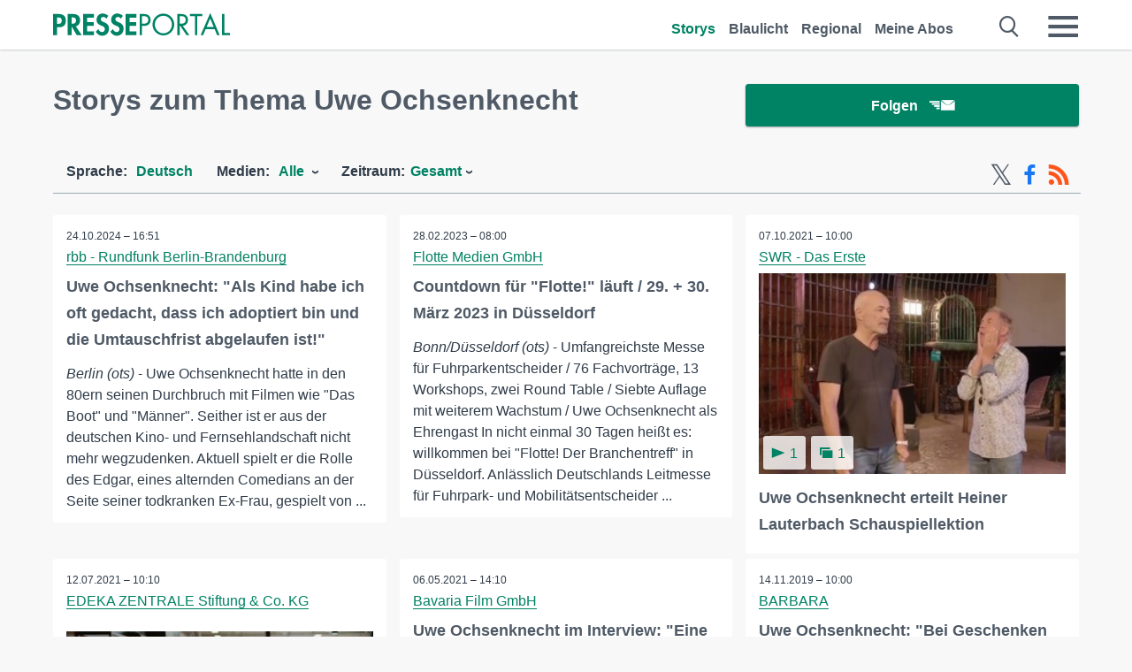

--- FILE ---
content_type: text/html; charset=utf-8
request_url: https://www.presseportal.de/st/Uwe%20Ochsenknecht
body_size: 12132
content:
<!DOCTYPE html><html class="no-js" lang="de"><head><meta charset="utf-8"><title>Offizielle News zu Uwe Ochsenknecht | Presseportal</title><link rel="preconnect" href="https://cdn.opencmp.net"><link rel="preload" as="font" href="/assets/fonts/newsaktuellIcons-Roman.woff?v=5" crossorigin><link rel='preload' href='https://data-1a8175bc05.presseportal.de/iomm/latest/manager/base/es6/bundle.js' as='script' id='IOMmBundle' crossorigin><link rel='preload' href='https://data-1a8175bc05.presseportal.de/iomm/latest/bootstrap/loader.js' as='script' crossorigin><script type='text/javascript' src="https://data-1a8175bc05.presseportal.de/iomm/latest/bootstrap/loader.js" data-cmp-ab="2" crossorigin></script><meta name="robots" content="index, follow, noarchive, max-image-preview:large" /><meta name="application-name" content="Presseportal" /><meta name="msapplication-TileImage" content="/images/logos/win_de.png" /><meta name="description" content="Aktuelle Nachrichten: ✓ Uwe Ochsenknecht: &quot;Als Kind habe ich oft gedacht, dass ich adoptiert bin und die Umtauschfrist abgelaufen ist!&quot; ✓ Countdown f&uuml;r &quot;Flotte!&quot; l&auml;uft / 29. + 30. M&auml;rz 2023 in D&uuml;sseldorf ✓ Uwe Ochsenknecht erteilt Heiner Lauterbach Schauspiellektion ✓ Heiner Lauterbach und Uwe Ochsenknecht im neuen TV-Spot / EDEKA-Kampagne: Gel(i)ebte Vielfalt mit prominenter Unterst&uuml;tzung" /><meta name="keywords" content="Uwe Ochsenknecht" /><meta property="fb:pages" content="316511985098307,150532168828986" /><link rel="canonical" href="https://www.presseportal.de/st/Uwe%20Ochsenknecht"><link rel="preconnect" href="https://cache.pressmailing.net"><link rel="alternate" type="application/rss+xml" title="Presseportal RSS-Feed" href="https://www.presseportal.de/rss/presseportal.rss2?langid=1" ><link rel="alternate" type="application/rss+xml" title="Uwe Ochsenknecht topic RSS-Feed" href="https://www.presseportal.de/rss/st/Uwe+Ochsenknecht.rss2?langid=1" ><link rel="apple-touch-icon" href="/images/logos/logo-de-2019-250.png?1" /><link rel="shortcut icon" href="/assets/img/favicons/de.png?4" type="image/ico" />            

<style>.async-hide { opacity: 0 !important} </style><script async type="text/plain" src="https://www.googletagmanager.com/gtag/js?id=G-W2X63P72BD" data-cmp-custom-vendor="1264" data-cmp-script></script><script>var disableStr = 'ga-disable-' + 'UA-1010397-5';if (document.cookie.indexOf(disableStr + '=true') > -1) {window[disableStr] = true;}function gaOptout() {document.cookie = disableStr + '=true; expires=Thu, 31 Dec 2099 23:59:59 UTC; path=/';window[disableStr] = true;}window.dataLayer = window.dataLayer || [];function gtag(){dataLayer.push(arguments);}gtag('js', new Date());gtag('config', 'G-W2X63P72BD', { 'storage': 'none', 'clientId': 'ppfec0041a24e01cdb92f7c40bb2b55b0c', 'anonymize_ip': true });class PPLog {#prefix = '';constructor(prefix) {this.#prefix = prefix || '';if(this.#prefix) {this.#prefix = '('+this.#prefix+') ';}this.log('init');}log(text) {}};var ppapp = {debug: false,isMobile: false,tld: 'de',root: 'https://www.presseportal.de/',lang: 'de',isIos: (navigator.platform === 'iPhone'),nacc: '',render: '',dn: false},require = {urlArgs: '0688c0f'};document.onreadystatechange = function () {if (document.readyState === "interactive") {ppapp.isMobile = document.getElementsByTagName('body')[0].className.indexOf('is-mobile') !== -1;if(ppapp.isIos) {var pp_bodyclass = document.getElementsByTagName('body')[0].className;document.getElementsByTagName('body')[0].className = pp_bodyclass + ' is-ios';}}};if (window.adgroupid == undefined) {window.adgroupid = Math.round(Math.random() * 1000);}</script><script async type="text/javascript" src="https://cdn.opencmp.net/tcf-v2/cmp-stub-latest.js" id="open-cmp-stub"  data-domain="presseportal.de"></script>
    <link rel="stylesheet" href="/assets/css/frontpage-de.css?0688c0f">

<!-- portal4 --><meta name="viewport" content="width=device-width, initial-scale=1">
    
    
    <script data-main="/assets/js/page-doorpage" src="/assets/js/libs/requirejs/require-min.js?0688c0f" defer></script>
    <style>
    /* For desktop */
    @media (min-width: 721px) {
      .earthday {
        background-image: url('assets/img/PP-Restbudget-Banner_Desktop.jpg');
        background-repeat: no-repeat;
        background-position: center;
        background-size: contain;
        min-height: 150px;
        padding-top:50px;
        margin-top:30px;
        cursor:pointer;
      }
    }

    /* For mobile */
    @media (max-width: 720px) {
      .earthday {
         background-image: url('assets/img/PP-Restbudget-Banner_Mobil.jpg');
         background-repeat: no-repeat;
         background-position: center;
         background-size: contain;
         min-height: 112px;
         padding-top:50px;
         margin-top:30px;
         cursor:pointer;;
      }
    }

    /* For desktop */
        @media (min-width: 721px) {
          .earthday_ch {
            background-image: url('assets/img/PP-Restbudget-Banner_Desktop.jpg');
            background-repeat: no-repeat;
            background-position: center;
            background-size: contain;
            min-height: 150px;
            padding-top:50px;
            margin-top:30px;
            cursor:pointer;
          }
        }

        /* For mobile */
        @media (max-width: 720px) {
          .earthday_ch {
             background-image: url('assets/img/PP-Restbudget-Banner_Mobil.jpg');
             background-repeat: no-repeat;
             background-position: center;
             background-size: contain;
             min-height: 112px;
             padding-top:50px;
             margin-top:30px;
             cursor:pointer;;
          }
        }
    </style>
    <!-- <link rel="stylesheet" href="/assets/css/story-de.css?<?php echo time(); ?>" type="text/css"> -->
</head>
<body class="tld-de"><script type='text/javascript'>IOMm('configure', { st: 'presspor', dn: 'data-1a8175bc05.presseportal.de', mh:5 });IOMm('pageview', { cp: 'de_sonstiges' });</script><script type="application/ld+json">{"@context": "https://schema.org","@type": "Organization","name": "Presseportal.de","url": "https://www.presseportal.de","logo": {"@type": "ImageObject","url": "https://www.presseportal.de/assets/img/pp-header-logo-de.png","width": 197,"height": 27},"sameAs": ["https://www.facebook.com/presseportal","https://x.com/na_presseportal","https://www.pinterest.de/presseportalna/","https://www.instagram.com/presseportal.de/"]}</script>



        <div class="header" data-nosnippet><div class="section"><div class="row"><div class="col twelve"><header><a class="event-trigger header-logo" href="https://www.presseportal.de/" title="PRESSEPORTAL Startseite" data-category="header-links" data-action="click" data-label="logo" data-callback="link" data-url="https://www.presseportal.de/" ><svg version="1.1" id="Ebene_1" xmlns="http://www.w3.org/2000/svg" xmlns:xlink="http://www.w3.org/1999/xlink" x="0px" y="0px"
     width="204.9px" height="30.5px" viewBox="0 0 204.9 25.9" style="enable-background:new 0 0 204.9 25.9;" xml:space="preserve" role="img" aria-label="PRESSEPORTAL Logo">
    <title>PRESSEPORTAL</title>
    <desc>Presseportal Logo</desc>
    <g>
        <path class="st0" d="M4.7,25.3H0V1.2h6.4c5.1,0,8.4,2,8.4,7.5c0,5.1-2.8,7.6-7.7,7.6H4.7V25.3z M4.7,12.4h1c2.8,0,4.3-0.6,4.3-3.7
		c0-3.1-1.8-3.6-4.4-3.6H4.7V12.4z"/>
        <path class="st0" d="M33.2,25.3h-5.7l-5.9-9.7h-0.1v9.7h-4.7V1.2h6.4c4.8,0,8.1,2.1,8.1,7.3c0,3.1-1.7,6.1-4.9,6.7L33.2,25.3z
		 M21.6,12.3h0.6c2.6,0,4.4-0.8,4.4-3.7c0-3-1.9-3.6-4.4-3.6h-0.6V12.3z"/>
        <path class="st0" d="M39.5,5.2v5.3h7.5v4.1h-7.5v6.5h7.8v4.1H34.8V1.2h12.5v4.1H39.5z"/>
        <path class="st0" d="M61.7,6.5c-0.9-1.2-2-2-3.6-2c-1.5,0-2.9,1.2-2.9,2.7c0,4.1,9.6,2.4,9.6,10.5c0,4.8-3,8.3-7.9,8.3
		c-3.3,0-5.8-1.9-7.4-4.7l3-3c0.6,1.9,2.3,3.5,4.4,3.5c1.9,0,3.1-1.6,3.1-3.5c0-2.5-2.3-3.2-4.2-3.9c-3.1-1.3-5.4-2.8-5.4-6.6
		c0-4,3-7.2,7-7.2c2.1,0,5.1,1.1,6.6,2.7L61.7,6.5z"/>
        <path class="st0" d="M78.6,6.5c-0.9-1.2-2-2-3.6-2c-1.5,0-2.9,1.2-2.9,2.7c0,4.1,9.6,2.4,9.6,10.5c0,4.8-3,8.3-7.9,8.3
		c-3.3,0-5.8-1.9-7.4-4.7l3-3c0.6,1.9,2.3,3.5,4.4,3.5c1.9,0,3.1-1.6,3.1-3.5c0-2.5-2.3-3.2-4.2-3.9c-3.1-1.3-5.4-2.8-5.4-6.6
		c0-4,3-7.2,7-7.2c2.1,0,5.1,1.1,6.6,2.7L78.6,6.5z"/>
        <path class="st0" d="M88.7,5.2v5.3h7.5v4.1h-7.5v6.5h7.8v4.1H84V1.2h12.5v4.1H88.7z"/>
        <path class="st0" d="M103,25.3h-2.7V1.2h4c2.1,0,4.2,0.1,6,1.3c1.8,1.2,2.7,3.4,2.7,5.5c0,2-0.8,3.9-2.3,5.2
		c-1.6,1.3-3.7,1.6-5.7,1.6h-2V25.3z M103,12.2h1.8c3,0,5.5-0.9,5.5-4.4c0-3.9-3.2-4.2-6.3-4.2h-1V12.2z"/>
        <path class="st0" d="M140.4,13.2c0,6.9-5.7,12.4-12.6,12.4s-12.6-5.5-12.6-12.4c0-6.9,5.7-12.5,12.6-12.5S140.4,6.3,140.4,13.2z
		 M117.9,13.2c0,5.4,4.4,10,9.9,10s9.9-4.5,9.9-10c0-5.5-4.4-10-9.9-10S117.9,7.7,117.9,13.2z"/>
        <path class="st0" d="M146.7,25.3H144V1.2h3.5c4.6,0,8.8,1.2,8.8,6.7c0,3.7-2.3,6.3-6,6.7l7.7,10.8h-3.3l-7.3-10.6h-0.7V25.3z
		 M146.7,12.3h0.8c3,0,6.1-0.6,6.1-4.3c0-4-2.9-4.4-6.1-4.4h-0.8V12.3z"/>
        <path class="st0" d="M167.1,25.3h-2.7V3.6h-5.8V1.2H173v2.5h-5.9V25.3z"/>
        <path class="st0" d="M176.8,18.4l-2.9,6.8H171L182.1,0L193,25.3h-3l-2.8-6.8H176.8z M182,6.3l-4.1,9.7h8.2L182,6.3z"/>
        <path class="st0" d="M198.3,22.8h6.7v2.5h-9.3V1.2h2.7V22.8z"/>
    </g>
</svg>
</a><a class="event-trigger header-icon" href="https://www.presseportal.de/" title="PRESSEPORTAL Startseite" data-category="header-links" data-action="click" data-label="logo" data-callback="link" data-url="https://www.presseportal.de/" ><svg viewBox="0 0 220 220" height="38px" version="1.1" xmlns="http://www.w3.org/2000/svg" xmlns:xlink="http://www.w3.org/1999/xlink" xml:space="preserve" xmlns:serif="http://www.serif.com/" style="fill-rule:evenodd;clip-rule:evenodd;stroke-linejoin:round;stroke-miterlimit:1.41421;" role="img" aria-label="PRESSEPORTAL Logo">
    <title>PRESSEPORTAL</title>
    <desc>Presseportal Logo</desc>
    <g>
        <path d="M218.833,204.033c0,8.718 -7.067,15.784 -15.784,15.784l-187.265,0c-8.718,0 -15.784,-7.066 -15.784,-15.784l0,-187.264c0,-8.718 7.066,-15.785 15.784,-15.785l187.265,0c8.717,0 15.784,7.067 15.784,15.785l0,187.264Z" style="fill:#fff;fill-rule:nonzero;"/>
        <path class="st0" d="M197.604,108.684c0,48.894 -39.637,88.531 -88.531,88.531c-48.895,0 -88.532,-39.637 -88.532,-88.531c0,-48.894 39.637,-88.531 88.532,-88.531c48.894,0 88.531,39.637 88.531,88.531Z"/>
        <path d="M104.915,116.997l6.054,0c17.547,0 27.031,-3.833 27.031,-23.597c0,-19.567 -11.301,-22.39 -27.838,-22.39l-5.247,0l0,45.987Zm0,81.489l-29.649,0l0,-152.087l40.341,0c31.87,0 52.647,12.708 52.647,47.199c0,32.27 -17.547,48.006 -48.616,48.006l-14.723,0l0,56.882Z" style="fill:#fff;fill-rule:nonzero;"/>
    </g>
</svg></a><div class="header-link-mobile-icons away"><ul class="link-list"><li><a href="https://www.presseportal.de/" id="icon-storys" class="event-trigger  active burgermenu-main" title="Storys" data-category="header-link" data-action="click" data-label="icon-storys" data-callback="link" data-url="https://www.presseportal.de/"><span  aria-hidden="true" data-icon="&#xe243;"></span></a></li><li><a href="https://www.presseportal.de/blaulicht/" id="icon-blaulicht" class="event-trigger  burgermenu-main" title="Blaulicht" data-category="header-links" data-action="click" data-label="icon-blaulicht" data-callback="link" data-url="https://www.presseportal.de/blaulicht/"><span  aria-hidden="true" data-icon="&#xe246;"></span></a></li><li><a href="https://www.presseportal.de/regional" id="icon-regional" class="event-trigger burgermenu-main " title="Regional" data-category="header-links" data-action="click" data-label="icon-regional" data-callback="link" data-url="https://www.presseportal.de/regional"><span  aria-hidden="true" data-icon="&#xe245;"></span></a></li><li><a href="https://www.presseportal.de/abo/" id="icon-abo" title="Meine Abos" class="event-trigger burgermenu-main " data-category="header-links" data-action="click" data-label="icon-abo" data-callback="link" data-url="https://www.presseportal.de/abo/"><span  aria-hidden="true" data-icon="&#xe244;"></span></a></li></ul></div><input type="checkbox" id="navigation-mobile_search_new" class="navigation-mobile_search_new invisible navigation-search-checkbox"><input type="checkbox" id="navigation-mobile_checkbox_new" class="navigation-mobile_checkbox_new invisible"><label class="navigation-mobile navigation-mobile-menu" for="navigation-mobile_checkbox_new" aria-label="Menü öffnen" aria-hidden="false"><span  aria-hidden="true" data-icon="&#xe220;"></span></label><label class="navigation-mobile navigation-mobile_label_search " for="navigation-mobile_search_new" aria-label="Suche öffnen" aria-hidden="false"><span  aria-hidden="true" data-icon="&#xe000;"></span></label><nav itemscope itemtype="https://schema.org/SiteNavigationElement"><ul class="header-link"><li itemprop="name"><a itemprop="url" href="https://www.presseportal.de/" class="event-trigger  active" title="Storys" data-category="header-links" data-action="click" data-label="menu-storys" data-callback="link" data-url="https://www.presseportal.de/" >Storys</a></li><li itemprop="name"><a itemprop="url" href="https://www.presseportal.de/blaulicht/" class="event-trigger " title="Blaulicht" data-category="header-links" data-action="click" data-label="menu-blaulicht" data-callback="link" data-url="https://www.presseportal.de/blaulicht/">Blaulicht</a></li><li itemprop="name"><a itemprop="url" href="https://www.presseportal.de/regional" title="Regional" class="event-trigger x-margin " data-category="header-links" data-action="click" data-label="menu-regional" data-callback="link" data-url="https://www.presseportal.de/regional">Regional</a></li><li itemprop="name"><a itemprop="url" href="https://www.presseportal.de/abo/" title="Meine Abos" class="event-trigger x-margin " data-category="header-links" data-action="click" data-label="menu-abo" data-callback="link" data-url="https://www.presseportal.de/abo/">Meine Abos</a></li></ul></nav><div class="no-float"></div><div class="searchbar_new"><form name="search" id="header-search" class="header-search" action="/suche/#q#/storys" data-url-ugly="@suche@#q#@storys"><input type="text" name="q" id="q" value="" placeholder="Suche zum Beispiel ein Stichwort" class="com-replace-placeholder search-on-hover" /><span  class="icon-close" aria-hidden="true" data-icon="&#xe222;"></span></form></div><div class="col twelve header-link-mobile"><div class="col twelve"><ul class="link-list"><li><a href="https://www.presseportal.de/" class="event-trigger  active burgermenu-main" title="Storys" data-category="header-links" data-action="click" data-label="mobile-storys" data-callback="link" data-url="https://www.presseportal.de/">Storys</a></li><li><a href="https://www.presseportal.de/blaulicht/" class="event-trigger  burgermenu-main" title="Blaulicht" data-category="header-links" data-action="click" data-label="mobile-blaulicht" data-callback="link" data-url="https://www.presseportal.de/blaulicht/">Blaulicht</a></li><li><a href="https://www.presseportal.de/regional" class="event-trigger burgermenu-main " title="Regional" data-category="header-links" data-action="click" data-label="mobile-regional" data-callback="link" data-url="https://www.presseportal.de/regional">Regional</a></li><li><a href="https://www.presseportal.de/abo/" title="Meine Abos" class="event-trigger burgermenu-main " data-category="header-links" data-action="click" data-label="mobile-abo" data-callback="link" data-url="https://www.presseportal.de/abo/">Meine Abos</a></li></ul></div></div><div class="burgermenu_new "><div class="header-list"><nav class="col six" itemscope itemtype="https://schema.org/SiteNavigationElement"><div class="twelve"><b class="mtl">Recherche</b></div><div class="six float-l"><ul class="link-list"><li itemprop="name"><a itemprop="url" href="https://www.presseportal.de/pressemitteilungen" class="burgermenu-main event-trigger" title="Alle Storys" data-category="header-links" data-action="click" data-label="burgermenu-alle-meldungen" data-callback="link" data-url="https://www.presseportal.de/pressemitteilungen">Alle Storys</a></li><li itemprop="name"><a itemprop="url" href="https://www.presseportal.de/trending" class="burgermenu-main event-trigger" title="Beliebte Storys" data-category="header-links" data-action="click" data-label="burgermenu-trending" data-callback="link" data-url="https://www.presseportal.de/trending">Beliebte Storys</a></li></ul></div><div class="six float-l"><ul class="link-list"><li itemprop="name"><a itemprop="url" href="https://www.presseportal.de/katalog" class="burgermenu-main event-trigger" title="Newsrooms A-Z" data-category="header-links" data-action="click" data-label="burgermenu-newsroomsaz" data-callback="link" data-url="https://www.presseportal.de/katalog">Newsrooms A-Z</a></li><li itemprop="name"><a itemprop="url" href="https://www.presseportal.de/blaulicht/dienststellen" class="burgermenu-main event-trigger" title="Alle Dienststellen" data-category="header-links" data-action="click" data-label="burgermenu-dienststellen" data-callback="link" data-url="https://www.presseportal.de/blaulicht/dienststellen">Alle Dienststellen</a></li></ul></div></nav><nav class="col six" itemscope itemtype="https://schema.org/SiteNavigationElement"><div class="twelve"><b class="mtl">Info</b></div><div class="twelve"><ul class="link-list"><li class="twelve"><ul><li itemprop="name"><a itemprop="url" href="https://www.presseportal.de/about" class="burgermenu-main" title="&uuml;ber Presseportal.de">&uuml;ber Presseportal.de</a></li><li itemprop="name"><a itemprop="url" href="https://www.newsaktuell.de/anmelden" class="event-trigger burgermenu-main" data-category="header-links" data-action="click" data-label="meldung_einstellen" data-callback="link" data-url="https://www.newsaktuell.de/anmelden" title="Story/Meldung einstellen">Story/Meldung einstellen</a></li></ul></li></ul></div></nav></div><nav class="header-list" itemscope itemtype="https://schema.org/SiteNavigationElement"><div class="col twelve"><b class="mtl">Themen</b></div><div class="header-topics-desktop mbxl"><div class="col three"><ul><li itemprop="name"><a itemprop="url" href="https://www.presseportal.de/t/auto-verkehr" class="event-trigger burgermenu-category " data-category="header-links" data-action="click" data-label="topic-desktop" data-callback="link" data-url="https://www.presseportal.de/t/auto-verkehr">Auto / Verkehr</a></li><li itemprop="name"><a itemprop="url" href="https://www.presseportal.de/t/bau-immobilien" class="event-trigger burgermenu-category " data-category="header-links" data-action="click" data-label="topic-desktop" data-callback="link" data-url="https://www.presseportal.de/t/bau-immobilien">Bau / Immobilien</a></li><li itemprop="name"><a itemprop="url" href="https://www.presseportal.de/t/fashion-beauty" class="event-trigger burgermenu-category " data-category="header-links" data-action="click" data-label="topic-desktop" data-callback="link" data-url="https://www.presseportal.de/t/fashion-beauty">Fashion / Beauty</a></li><li itemprop="name"><a itemprop="url" href="https://www.presseportal.de/t/finanzen" class="event-trigger burgermenu-category " data-category="header-links" data-action="click" data-label="topic-desktop" data-callback="link" data-url="https://www.presseportal.de/t/finanzen">Finanzen</a></li><li itemprop="name"><a itemprop="url" href="https://www.presseportal.de/t/gesundheit-medizin" class="event-trigger burgermenu-category " data-category="header-links" data-action="click" data-label="topic-desktop" data-callback="link" data-url="https://www.presseportal.de/t/gesundheit-medizin">Gesundheit / Medizin</a></li></ul></div><div class="col three"><ul><li itemprop="name"><a itemprop="url" href="https://www.presseportal.de/t/handel" class="event-trigger burgermenu-category " data-category="header-links" data-action="click" data-label="topic-desktop" data-callback="link" data-url="https://www.presseportal.de/t/handel">Handel</a></li><li itemprop="name"><a itemprop="url" href="https://www.presseportal.de/t/medien-kultur" class="event-trigger burgermenu-category " data-category="header-links" data-action="click" data-label="topic-desktop" data-callback="link" data-url="https://www.presseportal.de/t/medien-kultur">Medien / Kultur</a></li><li itemprop="name"><a itemprop="url" href="https://www.presseportal.de/t/netzwelt" class="event-trigger burgermenu-category " data-category="header-links" data-action="click" data-label="topic-desktop" data-callback="link" data-url="https://www.presseportal.de/t/netzwelt">Netzwelt</a></li><li itemprop="name"><a itemprop="url" href="https://www.presseportal.de/t/panorama" class="event-trigger burgermenu-category " data-category="header-links" data-action="click" data-label="topic-desktop" data-callback="link" data-url="https://www.presseportal.de/t/panorama">Panorama</a></li><li itemprop="name"><a itemprop="url" href="https://www.presseportal.de/t/people" class="event-trigger burgermenu-category " data-category="header-links" data-action="click" data-label="topic-desktop" data-callback="link" data-url="https://www.presseportal.de/t/people">People</a></li></ul></div><div class="col three"><ul><li itemprop="name"><a itemprop="url" href="https://www.presseportal.de/t/politik" class="event-trigger burgermenu-category " data-category="header-links" data-action="click" data-label="topic-desktop" data-callback="link" data-url="https://www.presseportal.de/t/politik">Politik</a></li><li itemprop="name"><a itemprop="url" href="https://www.presseportal.de/t/presseschau" class="event-trigger burgermenu-category " data-category="header-links" data-action="click" data-label="topic-desktop" data-callback="link" data-url="https://www.presseportal.de/t/presseschau">Presseschau</a></li><li itemprop="name"><a itemprop="url" href="https://www.presseportal.de/t/soziales" class="event-trigger burgermenu-category " data-category="header-links" data-action="click" data-label="topic-desktop" data-callback="link" data-url="https://www.presseportal.de/t/soziales">Soziales</a></li><li itemprop="name"><a itemprop="url" href="https://www.presseportal.de/t/sport" class="event-trigger burgermenu-category " data-category="header-links" data-action="click" data-label="topic-desktop" data-callback="link" data-url="https://www.presseportal.de/t/sport">Sport</a></li><li itemprop="name"><a itemprop="url" href="https://www.presseportal.de/t/tourismus-urlaub" class="event-trigger burgermenu-category " data-category="header-links" data-action="click" data-label="topic-desktop" data-callback="link" data-url="https://www.presseportal.de/t/tourismus-urlaub">Tourismus / Urlaub</a></li></ul></div><div class="col three"><ul><li itemprop="name"><a itemprop="url" href="https://www.presseportal.de/t/umwelt" class="event-trigger burgermenu-category " data-category="header-links" data-action="click" data-label="topic-desktop" data-callback="link" data-url="https://www.presseportal.de/t/umwelt">Umwelt</a></li><li itemprop="name"><a itemprop="url" href="https://www.presseportal.de/t/wirtschaft" class="event-trigger burgermenu-category " data-category="header-links" data-action="click" data-label="topic-desktop" data-callback="link" data-url="https://www.presseportal.de/t/wirtschaft">Wirtschaft</a></li><li itemprop="name"><a itemprop="url" href="https://www.presseportal.de/t/wissen-bildung" class="event-trigger burgermenu-category " data-category="header-links" data-action="click" data-label="topic-desktop" data-callback="link" data-url="https://www.presseportal.de/t/wissen-bildung">Wissen / Bildung</a></li><li>&nbsp;</li><li itemprop="name"><a itemprop="url" class="event-trigger" href="https://www.presseportal.de/st/" title="mehr Themen" data-category="header-links" data-action="click" data-label="moretopics-desktop" data-callback="link" data-url="https://www.presseportal.de/st/">mehr Themen <span  aria-hidden="true" data-icon="&#xe015;"></span></a></li></ul></div></div><div class="header-topics-mobile"><div class="col half-width"><ul><li itemprop="name"><a itemprop="url" href="https://www.presseportal.de/t/auto-verkehr" class="event-trigger burgermenu-category " data-category="header-links" data-action="click" data-label="topic-mobile" data-callback="link" data-url="https://www.presseportal.de/t/auto-verkehr">Auto / Verkehr</a></li><li itemprop="name"><a itemprop="url" href="https://www.presseportal.de/t/bau-immobilien" class="event-trigger burgermenu-category " data-category="header-links" data-action="click" data-label="topic-mobile" data-callback="link" data-url="https://www.presseportal.de/t/bau-immobilien">Bau / Immobilien</a></li><li itemprop="name"><a itemprop="url" href="https://www.presseportal.de/t/fashion-beauty" class="event-trigger burgermenu-category " data-category="header-links" data-action="click" data-label="topic-mobile" data-callback="link" data-url="https://www.presseportal.de/t/fashion-beauty">Fashion / Beauty</a></li><li itemprop="name"><a itemprop="url" href="https://www.presseportal.de/t/finanzen" class="event-trigger burgermenu-category " data-category="header-links" data-action="click" data-label="topic-mobile" data-callback="link" data-url="https://www.presseportal.de/t/finanzen">Finanzen</a></li><li itemprop="name"><a itemprop="url" href="https://www.presseportal.de/t/gesundheit-medizin" class="event-trigger burgermenu-category " data-category="header-links" data-action="click" data-label="topic-mobile" data-callback="link" data-url="https://www.presseportal.de/t/gesundheit-medizin">Gesundheit / Medizin</a></li><li itemprop="name"><a itemprop="url" href="https://www.presseportal.de/t/handel" class="event-trigger burgermenu-category " data-category="header-links" data-action="click" data-label="topic-mobile" data-callback="link" data-url="https://www.presseportal.de/t/handel">Handel</a></li><li itemprop="name"><a itemprop="url" href="https://www.presseportal.de/t/medien-kultur" class="event-trigger burgermenu-category " data-category="header-links" data-action="click" data-label="topic-mobile" data-callback="link" data-url="https://www.presseportal.de/t/medien-kultur">Medien / Kultur</a></li><li itemprop="name"><a itemprop="url" href="https://www.presseportal.de/t/netzwelt" class="event-trigger burgermenu-category " data-category="header-links" data-action="click" data-label="topic-mobile" data-callback="link" data-url="https://www.presseportal.de/t/netzwelt">Netzwelt</a></li><li itemprop="name"><a itemprop="url" href="https://www.presseportal.de/t/panorama" class="event-trigger burgermenu-category " data-category="header-links" data-action="click" data-label="topic-mobile" data-callback="link" data-url="https://www.presseportal.de/t/panorama">Panorama</a></li></ul></div><div class="col half-width"><ul><li itemprop="name"><a itemprop="url" href="https://www.presseportal.de/t/people" class="event-trigger burgermenu-category " data-category="header-links" data-action="click" data-label="topic-mobile" data-callback="link" data-url="https://www.presseportal.de/t/people">People</a></li><li itemprop="name"><a itemprop="url" href="https://www.presseportal.de/t/politik" class="event-trigger burgermenu-category " data-category="header-links" data-action="click" data-label="topic-mobile" data-callback="link" data-url="https://www.presseportal.de/t/politik">Politik</a></li><li itemprop="name"><a itemprop="url" href="https://www.presseportal.de/t/presseschau" class="event-trigger burgermenu-category " data-category="header-links" data-action="click" data-label="topic-mobile" data-callback="link" data-url="https://www.presseportal.de/t/presseschau">Presseschau</a></li><li itemprop="name"><a itemprop="url" href="https://www.presseportal.de/t/soziales" class="event-trigger burgermenu-category " data-category="header-links" data-action="click" data-label="topic-mobile" data-callback="link" data-url="https://www.presseportal.de/t/soziales">Soziales</a></li><li itemprop="name"><a itemprop="url" href="https://www.presseportal.de/t/sport" class="event-trigger burgermenu-category " data-category="header-links" data-action="click" data-label="topic-mobile" data-callback="link" data-url="https://www.presseportal.de/t/sport">Sport</a></li><li itemprop="name"><a itemprop="url" href="https://www.presseportal.de/t/tourismus-urlaub" class="event-trigger burgermenu-category " data-category="header-links" data-action="click" data-label="topic-mobile" data-callback="link" data-url="https://www.presseportal.de/t/tourismus-urlaub">Tourismus / Urlaub</a></li><li itemprop="name"><a itemprop="url" href="https://www.presseportal.de/t/umwelt" class="event-trigger burgermenu-category " data-category="header-links" data-action="click" data-label="topic-mobile" data-callback="link" data-url="https://www.presseportal.de/t/umwelt">Umwelt</a></li><li itemprop="name"><a itemprop="url" href="https://www.presseportal.de/t/wirtschaft" class="event-trigger burgermenu-category " data-category="header-links" data-action="click" data-label="topic-mobile" data-callback="link" data-url="https://www.presseportal.de/t/wirtschaft">Wirtschaft</a></li><li itemprop="name"><a itemprop="url" href="https://www.presseportal.de/t/wissen-bildung" class="event-trigger burgermenu-category " data-category="header-links" data-action="click" data-label="topic-mobile" data-callback="link" data-url="https://www.presseportal.de/t/wissen-bildung">Wissen / Bildung</a></li></ul></div><div class="col half-width"><ul></ul></div></div></nav><p class="col twelve burgermenu-more"><a class="event-trigger" href="https://www.presseportal.de/st/" title="mehr Themen" data-category="header-links" data-action="click" data-label="moretopics-mobil" data-callback="link" data-url="https://www.presseportal.de/st/">mehr Themen <span  aria-hidden="true" data-icon="&#xe015;"></span></a></p><nav class="col six mbm" itemscope itemtype="https://schema.org/SiteNavigationElement"><b>Land/Sprache</b><ul class="link-list"><li itemprop="name"><a itemprop="url" href="https://www.presseportal.de/" class="event-trigger active" data-category="header-links" data-action="click" data-label="lang-dehttps://www.presseportal.de/" data-callback="link" data-url="https://www.presseportal.de/">Deutsch</a></li><li itemprop="name"><a itemprop="url" href="https://www.presseportal.de/en/" class="event-trigger" data-category="header-links" data-action="click" data-label="lang-/en/" data-callback="link" data-url="/en/">English</a></li><li itemprop="name"><a itemprop="url" href="https://www.presseportal.ch/de/" class="event-trigger" data-category="header-links" data-action="click" data-label="lang-ch/de/" data-callback="link" data-url="https://www.presseportal.ch/de/">Schweiz</a></li></ul></nav><div class="col six header-apps"><b>Die Presseportal-App</b><a href="https://play.google.com/store/apps/details?id=com.newsaktuell.presseportal" class="logo-market-app event-trigger" data-category="appstorelink" data-action="click" data-label="burgermenu-android" data-callback="link" data-url="https://play.google.com/store/apps/details?id=com.newsaktuell.presseportal"><img  src="/assets/img/badges/google-play-badge-de.png" loading="lazy" alt="Google Play" width="136" height="40" /></a><a href="https://itunes.apple.com/us/app/presseportal/id383873817" class="logo-market-app event-trigger" data-category="appstorelink" data-action="click" data-label="burgermenu-ios" data-callback="link" data-url="https://itunes.apple.com/us/app/presseportal/id383873817"><img  src="/assets/img/badges/badge-app-store-de.png" loading="lazy" alt="App Store" width="135" height="40" /></a></div><div class="no-float"></div></div></header></div></div></div></div>




<main>
    
    <script type="application/ld+json">{"@context": "https://schema.org","@type": "ItemList","mainEntityOfPage":{"@type":"WebPage","@id":"https://www.presseportal.de/st/Uwe%20Ochsenknecht"},"name": "Offizielle News zu Uwe Ochsenknecht | Presseportal <test>","description": "Aktuelle Nachrichten: ✓ Uwe Ochsenknecht: &quot;Als Kind habe ich oft gedacht, dass ich adoptiert bin und die Umtauschfrist abgelaufen ist!&quot;
 ✓ Countdown f&uuml;r &quot;Flotte!&quot; l&auml;uft / 29. + 30. M&auml;rz 2023 in D&uuml;sseldorf
 ✓ Uwe Ochsenknecht erteilt Heiner Lauterbach Schauspiellektion
 ✓ Heiner Lauterbach und Uwe Ochsenknecht im neuen TV-Spot / EDEKA-Kampagne: Gel(i)ebte Vielfalt mit prominenter Unterst&uuml;tzung <test>","itemListElement": [{"@type": "ListItem","position": 0,"url": "https://www.presseportal.de/pm/51580/5894589"},{"@type": "ListItem","position": 1,"url": "https://www.presseportal.de/pm/141452/5451500"},{"@type": "ListItem","position": 2,"url": "https://www.presseportal.de/pm/75892/5039994"},{"@type": "ListItem","position": 3,"url": "https://www.presseportal.de/pm/51907/4965753"},{"@type": "ListItem","position": 4,"url": "https://www.presseportal.de/pm/2893/4908651"},{"@type": "ListItem","position": 5,"url": "https://www.presseportal.de/pm/118476/4439533"},{"@type": "ListItem","position": 6,"url": "https://www.presseportal.de/pm/69086/4319587"},{"@type": "ListItem","position": 7,"url": "https://www.presseportal.de/pm/51580/4218514"}]}</script>


    
            <div class="section">
                        <div class="row storyliste-headline">
                                    <div class="col eight">
                        <h1 class="float-l serif">Storys zum Thema Uwe Ochsenknecht</h1>
                    </div>

                        <div class="col four alert-area-wrapper-fixed-mobile">
                            <div class="alert-area action-toolbar"><a href="#" class="btn btn-full-width cta event-trigger " data-action="openform-list-click" data-category="keyword-abo" data-label="Uwe Ochsenknecht">Folgen<span  class="alert-button-icon" aria-hidden="true" data-icon="&#xe225;"></span></a><script>
    ppapp.labels = ppapp.labels || {};
    ppapp.labels.tx_abo_headline = 'Abonnieren';
    </script><div id="alert-form" class="ui-overlay alert-form" ><div class="ui-overlay-inner"><div class="ui-overlay-content"><div class="ui-overlay-subtitle">Keine Story zum Thema Uwe Ochsenknecht mehr verpassen.</div><form action="https://www.presseportal.de/alert/index.htx?mode=new" method="POST" name="sendmail"><input type="hidden" name="data" value="Uwe Ochsenknecht"/><input type="hidden" name="storiesLang" value="de"/><input type="hidden" name="type" value="keyword"/><script>
                         ppapp.labels = ppapp.labels || {};
                         ppapp.labels.error_mail = 'Bitte geben Sie eine g&uuml;ltige E-Mail-Adresse an.';
                         ppapp.labels.error_connect = '';
                         ppapp.labels.push_mail = '';
                     </script><input type="text" id="email" name="email" class="alert-plain-input com-replace-placeholder alert-box-email" value="" placeholder="Ihre E-Mail-Adresse"  /><div class="cf"><input type="button" class="btn alert-button alert-box-button event-trigger" value="Jetzt folgen" data-category="keyword-abo" data-action="list-click" data-label="Uwe Ochsenknecht" /></div><div class="alert-form-info"><a class="alert-form-info-link" href="/abo#info" target="_blank">Warum muss ich meine Email-Adresse eingeben?</a></div></form></div></div></div></div>
                        </div>
                                    </div>
            
            <div class="event-trigger storyliste-wrapper" data-category="storyliste-keyword" data-action="tile-click" data-label="meldung" data-callback="link" data-child="article.news">
                                    




    <div class="row mbxl sticky sticky-filterrow" id="sticky-filterrow"><div class="col twelve"><div class="filter-wrap "><div class="filter-mobile-button  event-trigger" data-category="filter" data-action="click" data-label="open-mobile-filters"><span  aria-hidden="true" data-icon="&#xe241;"></span>Filtern</div><div class="minifeed"><a class="event-trigger" href="/socialmedia/" title="Auf X folgen" data-category="minifeed" data-action="click" data-label="twitter" data-callback="link" data-url="/socialmedia/" aria-label="X-Feed"><span  aria-hidden="true" data-icon="&#120143;"></span></a><a class="event-trigger" href="https://www.facebook.com/presseportal" title="Auf Facebook folgen" data-category="minifeed" data-action="click" data-label="facebook" data-callback="link" data-url="https://www.facebook.com/presseportal" aria-label="Facebook-Feed"><span  class="facebook" aria-hidden="true" data-icon="&#xe224;"></span></a><a class="event-trigger" href="https://www.presseportal.de/rss/st/Uwe+Ochsenknecht.rss2?langid=1" rel="alternate" type="application/rss+xml" title="RSS abonnieren" data-category="minifeed" data-action="click" data-label="rss" data-callback="link" data-url="https://www.presseportal.de/rss/st/Uwe+Ochsenknecht.rss2?langid=1" aria-label="RSS-Feed"><span  class="rss" aria-hidden="true" data-icon="&#xe230;"></span></a></div>

<ul class="filter dropdown ">
                    
                                    
        <li class="no-children">
                            <span class="filter-dropdown-headline">Sprache:</span>
                <div class="filter-dropdown">
                    <span class="filter-dropdown-selected">Deutsch</span>

                                    </div>

                    </li>

                    
                                    
        <li >
                            <span class="filter-dropdown-headline">Medien:</span>
                <div class="filter-dropdown">
                    <span class="filter-dropdown-selected">Alle</span>

                                            <ul class="sub-dropdown">
                                                                                                                                                                <li class=" active"><a href="/st/Uwe%20Ochsenknecht" class="filter-item active" title="Alle">Alle</a>
                                </li>
                                                                                                                                                                <li class=""><a href="/st/Uwe%20Ochsenknecht/video" class="filter-item" title="Videos">Videos</a>
                                </li>
                                                                                                                                                                <li class=""><a href="/st/Uwe%20Ochsenknecht/bild" class="filter-item" title="Bilder">Bilder</a>
                                </li>
                                                                                                                                                                <li class=""><a href="/st/Uwe%20Ochsenknecht/dokument" class="filter-item" title="Dokumente">Dokumente</a>
                                </li>
                            
                                                    </ul>

                                                            </div>

                    </li>

    
    <li class="datepicker-mobile"><span class="filter-dropdown-headline">Zeitraum:</span><div class="filter-dropdown"><ul class="sub-dropdown">            <li class="active">
            <a class="filter-item  active event-trigger" title="Alle" data-category="datefilter" data-action="click" data-label="neueste" data-url-ugly="@st@Uwe%20Ochsenknecht#tilelist" data-callback="link">Alle</a>
        </li>
            <li class="">
            <a class="filter-item  event-trigger" title="Gestern" data-category="datefilter" data-action="click" data-label="gestern" data-url-ugly="@st@Uwe%20Ochsenknecht?startDate=2026-01-30&amp;endDate=2026-01-30" data-callback="link">Gestern</a>
        </li>
            <li class="">
            <a class="filter-item  event-trigger" title="Letzte 7 Tage" data-category="datefilter" data-action="click" data-label="letzte7" data-url-ugly="@st@Uwe%20Ochsenknecht?startDate=2026-01-24&amp;endDate=2026-01-31" data-callback="link">Letzte 7 Tage</a>
        </li>
            <li class="">
            <a class="filter-item  event-trigger" title="" data-category="datefilter" data-action="click" data-label="monat" data-url-ugly="@st@Uwe%20Ochsenknecht?startDate=2026-01-01&amp;endDate=2026-01-31" data-callback="link"></a>
        </li>
    </ul></div></li><li class="datepicker-desktop" id="datepicker-desktop">Zeitraum:<div class="filter-dropdown"><span class="filter-dropdown-selected">Gesamt</span><div class="sub-dropdown" id="datepicker-desktop-container">    <div class="datepicker-shortlinks">
                    <a class="btn  event-trigger" title="Gestern" data-category="datefilter" data-action="click" data-label="gestern" data-url-ugly="@st@Uwe%20Ochsenknecht?startDate=2026-01-30&amp;endDate=2026-01-30" data-callback="link">Gestern</a>
                    <a class="btn  event-trigger" title="Letzte 7 Tage" data-category="datefilter" data-action="click" data-label="letzte7" data-url-ugly="@st@Uwe%20Ochsenknecht?startDate=2026-01-24&amp;endDate=2026-01-31" data-callback="link">Letzte 7 Tage</a>
                    <a class="btn  event-trigger" title="" data-category="datefilter" data-action="click" data-label="monat" data-url-ugly="@st@Uwe%20Ochsenknecht?startDate=2026-01-01&amp;endDate=2026-01-31" data-callback="link"></a>
            </div>
<div class="datepicker-form"><form name="date" data-url-without-pagination="/st/Uwe%20Ochsenknecht"><div class="datepicker-calendar" id="datepicker-calendar" data-date-format="yyyy-mm-dd"></div><div class="datepicker-options"><div class="datepicker-label">Von</div><div class="datepicker-start"><input type='text' class="datepicker-start-day com-replace-placeholder" aria-label="Tag Anfangsdatum" name="startDate-day" id="startDate-day" placeholder="DD" maxlength="2"  /><input type='text' class="datepicker-start-month com-replace-placeholder" aria-label="Monat Anfangsdatum" name="startDate-month" id="startDate-month" placeholder="MM" maxlength="2"  /><input type='text' class="datepicker-start-year com-replace-placeholder" aria-label="Jahr Anfangsdatum" name="startDate-year" id="startDate-year" placeholder="YYYY" maxlength="4"  /></div><div class="datepicker-label">Bis</div><div class="datepicker-end"><input type='text' class="datepicker-end-day com-replace-placeholder" aria-label="Tag Enddatum" name="endDate-day" id="endDate-day" placeholder="DD" maxlength="2"  /><input type='text' class="datepicker-end-month com-replace-placeholder" aria-label="Monat Enddatum" name="endDate-month" id="endDate-month" placeholder="MM" maxlength="2"  /><input type='text' class="datepicker-end-year com-replace-placeholder" aria-label="Jahr Enddatum" name="endDate-year" id="endDate-year" placeholder="YYYY" maxlength="4"  /></div><input type="button" class="btn" value="Filtern" id="datepicker-submit" /><div class="datepicker-reset">Zur&uuml;cksetzen</div></div></form></div></div></div></li></ul>
</div></div></div>
                
                
<ul class="article-list row row-homepage"><li class="col four "><article class="news" data-url-ugly="https:@@www.presseportal.de@pm@51580@5894589" data-label="5894589"><div class="news-meta"><div class="date">24.10.2024 &ndash; 16:51</div></div><p class="customer"><a class="no-child-trigger event-trigger" data-category="tile-companylink" data-action="click" data-url="/nr/51580" data-callback="link" data-label="rbb - Rundfunk Berlin-Brandenburg" title="weiter zum newsroom von rbb - Rundfunk Berlin-Brandenburg" href="/nr/51580">rbb - Rundfunk Berlin-Brandenburg</a></p><h3 class="news-headline-clamp"><a href="https://www.presseportal.de/pm/51580/5894589" title="Uwe Ochsenknecht: &quot;Als Kind habe ich oft gedacht, dass ich adoptiert bin und die Umtauschfrist abgelaufen ist!&quot;"><span>Uwe Ochsenknecht: &quot;Als Kind habe ich oft gedacht, dass ich adoptiert bin und die Umtauschfrist abgelaufen ist!&quot;</span></a></h3><p><i>Berlin (ots)</i> - Uwe Ochsenknecht hatte in den 80ern seinen Durchbruch mit Filmen wie "Das Boot" und "Männer". Seither ist er aus der deutschen Kino- und Fernsehlandschaft nicht mehr wegzudenken. Aktuell spielt er die Rolle des Edgar, eines alternden Comedians an der Seite seiner todkranken Ex-Frau, gespielt von ...</p><div class="news-morelink event-trigger no-child-trigger" data-callback="link" data-url-ugly="https:@@www.presseportal.de@pm@51580@5894589" data-label="meldung" data-category="tile-more" data-action="click">mehr <span  aria-hidden="true" data-icon="&#xe015;"></span></div><div class="no-float"></div></article>
</li><li class="col four "><article class="news" data-url-ugly="https:@@www.presseportal.de@pm@141452@5451500" data-label="5451500"><div class="news-meta"><div class="date">28.02.2023 &ndash; 08:00</div></div><p class="customer"><a class="no-child-trigger event-trigger" data-category="tile-companylink" data-action="click" data-url="/nr/141452" data-callback="link" data-label="Flotte Medien GmbH" title="weiter zum newsroom von Flotte Medien GmbH" href="/nr/141452">Flotte Medien GmbH</a></p><h3 class="news-headline-clamp"><a href="https://www.presseportal.de/pm/141452/5451500" title="Countdown für &quot;Flotte!&quot; läuft / 29. + 30. März 2023 in Düsseldorf"><span>Countdown für &quot;Flotte!&quot; läuft / 29. + 30. März 2023 in Düsseldorf</span></a></h3><p><i>Bonn/Düsseldorf (ots)</i> - Umfangreichste Messe für Fuhrparkentscheider / 76 Fachvorträge, 13 Workshops, zwei Round Table / Siebte Auflage mit weiterem Wachstum / Uwe Ochsenknecht als Ehrengast In nicht einmal 30 Tagen heißt es: willkommen bei "Flotte! Der Branchentreff" in Düsseldorf. Anlässlich Deutschlands Leitmesse für Fuhrpark- und Mobilitätsentscheider ...</p><div class="news-morelink event-trigger no-child-trigger" data-callback="link" data-url-ugly="https:@@www.presseportal.de@pm@141452@5451500" data-label="meldung" data-category="tile-more" data-action="click">mehr <span  aria-hidden="true" data-icon="&#xe015;"></span></div><div class="no-float"></div></article>
</li><li class="col four "><article class="news" data-url-ugly="https:@@www.presseportal.de@pm@75892@5039994" data-label="5039994"><div class="news-meta"><div class="date">07.10.2021 &ndash; 10:00</div></div><p class="customer"><a class="no-child-trigger event-trigger" data-category="tile-companylink" data-action="click" data-url="/nr/75892" data-callback="link" data-label="SWR - Das Erste" title="weiter zum newsroom von SWR - Das Erste" href="/nr/75892">SWR - Das Erste</a></p><div class="news-img-container"><div class="news-img"><img  src="https://cache.pressmailing.net/thumbnail/liste/4d1f6bd3-a976-4207-a3c6-1b3a8779a685/still.jpg?crop=24,0,290,190" loading="lazy" alt="Uwe Ochsenknecht erteilt Heiner Lauterbach Schauspiellektion" class="v23-landscape" title="Uwe Ochsenknecht erteilt Heiner Lauterbach Schauspiellektion" width="290" height="190" /></div><div class="media-indicator-wrapper"><div class="media-indicator"><span  aria-hidden="true" data-icon="&#xe209;"></span><span class="media-indicator-count sans">1</span></div><div class="media-indicator"><span  aria-hidden="true" data-icon="&#xe208;"></span><span class="media-indicator-count sans">1</span></div></div></div><h3 class="news-headline-clamp"><a href="https://www.presseportal.de/pm/75892/5039994" title="Uwe Ochsenknecht erteilt Heiner Lauterbach Schauspiellektion"><span>Uwe Ochsenknecht erteilt Heiner Lauterbach Schauspiellektion</span></a></h3><div class="news-morelink event-trigger no-child-trigger" data-callback="link" data-url-ugly="https:@@www.presseportal.de@pm@75892@5039994" data-label="meldung" data-category="tile-more" data-action="click">mehr <span  aria-hidden="true" data-icon="&#xe015;"></span></div><div class="no-float"></div></article>
</li><li class="no-float"></li><li class="col four "><article class="news" data-url-ugly="https:@@www.presseportal.de@pm@51907@4965753" data-label="4965753"><div class="news-meta"><div class="date">12.07.2021 &ndash; 10:10</div></div><p class="customer"><a class="no-child-trigger event-trigger" data-category="tile-companylink" data-action="click" data-url="/nr/51907" data-callback="link" data-label="EDEKA ZENTRALE Stiftung & Co. KG" title="weiter zum newsroom von EDEKA ZENTRALE Stiftung & Co. KG" href="/nr/51907">EDEKA ZENTRALE Stiftung & Co. KG</a></p><div class="news-img-container"><div class="news-img"><img  src="https://cache.pressmailing.net/thumbnail/liste/a09d475e-873b-4b51-bb4f-405747762b46/edeka-zentrale-stiftung-co-kg-heiner-lauterbach-und-uwe-ochsenknecht-im-neuen-tv-spot-edeka-kampagne" loading="lazy" alt="EDEKA ZENTRALE Stiftung &amp; Co. KG: Heiner Lauterbach und Uwe Ochsenknecht im neuen TV-Spot / EDEKA-Kampagne: Gel(i)ebte Vielfalt mit prominenter Unterst&uuml;tzung" title="EDEKA ZENTRALE Stiftung &amp; Co. KG: Heiner Lauterbach und Uwe Ochsenknecht im neuen TV-Spot / EDEKA-Kampagne: Gel(i)ebte Vielfalt mit prominenter Unterst&uuml;tzung" class="landscape img-wide" width="290" height="190" /></div><div class="media-indicator-wrapper"></div></div><h3 class="news-headline-clamp"><a href="https://www.presseportal.de/pm/51907/4965753" title="Heiner Lauterbach und Uwe Ochsenknecht im neuen TV-Spot / EDEKA-Kampagne: Gel(i)ebte Vielfalt mit prominenter Unterstützung"><span>Heiner Lauterbach und Uwe Ochsenknecht im neuen TV-Spot / EDEKA-Kampagne: Gel(i)ebte Vielfalt mit prominenter Unterstützung</span></a></h3><div class="news-morelink event-trigger no-child-trigger" data-callback="link" data-url-ugly="https:@@www.presseportal.de@pm@51907@4965753" data-label="meldung" data-category="tile-more" data-action="click">mehr <span  aria-hidden="true" data-icon="&#xe015;"></span></div><div class="no-float"></div></article>
</li><li class="col four "><article class="news" data-url-ugly="https:@@www.presseportal.de@pm@2893@4908651" data-label="4908651"><div class="news-meta"><div class="date">06.05.2021 &ndash; 14:10</div></div><p class="customer"><a class="no-child-trigger event-trigger" data-category="tile-companylink" data-action="click" data-url="/nr/2893" data-callback="link" data-label="Bavaria Film GmbH" title="weiter zum newsroom von Bavaria Film GmbH" href="/nr/2893">Bavaria Film GmbH</a></p><h3 class="news-headline-clamp"><a href="https://www.presseportal.de/pm/2893/4908651" title="Uwe Ochsenknecht im Interview: &quot;Eine Frage des Respekts&quot;"><span>Uwe Ochsenknecht im Interview: &quot;Eine Frage des Respekts&quot;</span></a></h3><p><i>München (ots)</i> - Als "Käpt'n" Werner Träsch sorgt Uwe Ochsenknecht in der Reihe "Die Drei von der Müllabfuhr" für Sauberkeit auf den Straßen Berlins - als Privatperson ärgert er sich bisweilen darüber, dass Müllwerkern oft wenig Anerkennung zuteil wird. "Müllmänner werden so oft angemeckert. Das ist auch ein Grund, warum ich diese Rolle angenommen habe: damit mal ein Scheinwerferlicht auf dieser Berufsgruppe ...</p><div class="news-morelink event-trigger no-child-trigger" data-callback="link" data-url-ugly="https:@@www.presseportal.de@pm@2893@4908651" data-label="meldung" data-category="tile-more" data-action="click">mehr <span  aria-hidden="true" data-icon="&#xe015;"></span></div><div class="no-float"></div></article>
</li><li class="col four "><article class="news" data-url-ugly="https:@@www.presseportal.de@pm@118476@4439533" data-label="4439533"><div class="news-meta"><div class="date">14.11.2019 &ndash; 10:00</div></div><p class="customer"><a class="no-child-trigger event-trigger" data-category="tile-companylink" data-action="click" data-url="/nr/118476" data-callback="link" data-label="BARBARA" title="weiter zum newsroom von BARBARA" href="/nr/118476">BARBARA</a></p><h3 class="news-headline-clamp"><a href="https://www.presseportal.de/pm/118476/4439533" title="Uwe Ochsenknecht: &quot;Bei Geschenken habe ich so meine Tricks.&quot;"><span>Uwe Ochsenknecht: &quot;Bei Geschenken habe ich so meine Tricks.&quot;</span></a></h3><p><i>Hamburg (ots)</i> - In der aktuellen Ausgabe der BARBARA (ab sofort im Handel) dreht sich alles um Weihnachten. Für ein Interview trifft Barbara Schöneberger dieses Mal Uwe Ochsenknecht, der sich als echter Weihnachtsfan outet: "Für mich ist es eine magische Zeit, weil alles so anders ist. Es gibt Sachen zu essen, die es im Rest des Jahres nicht gibt, alles riecht anders, alles schmeckt anders, alles sieht anders aus..." ...</p><div class="news-morelink event-trigger no-child-trigger" data-callback="link" data-url-ugly="https:@@www.presseportal.de@pm@118476@4439533" data-label="meldung" data-category="tile-more" data-action="click">mehr <span  aria-hidden="true" data-icon="&#xe015;"></span></div><div class="no-float"></div></article>
</li><li class="no-float"></li></ul><div class="row"><div class="col twelve"><div id="traffective-ad-Billboard_1" style="display:none;" class="pp-trf-Billboard_1 Billboard_1"></div></div></div><ul class="article-list row"><li class="no-float"></li><li class="col four "><article class="news" data-url-ugly="https:@@www.presseportal.de@pm@69086@4319587" data-label="4319587"><div class="news-meta"><div class="date">10.07.2019 &ndash; 10:30</div></div><p class="customer"><a class="no-child-trigger event-trigger" data-category="tile-companylink" data-action="click" data-url="/nr/69086" data-callback="link" data-label="NDR / Das Erste" title="weiter zum newsroom von NDR / Das Erste" href="/nr/69086">NDR / Das Erste</a></p><h3 class="news-headline-clamp"><a href="https://www.presseportal.de/pm/69086/4319587" title="Spannendes Halbjahr: Ab Juli viele Überraschungen im &quot;ARD Radio Tatort&quot;"><span>Spannendes Halbjahr: Ab Juli viele Überraschungen im &quot;ARD Radio Tatort&quot;</span></a></h3><p><i>Hamburg (ots)</i> - Neue Fälle, neue Ermittler, neue Autorinnen und Autoren - auch im zweiten Halbjahr 2019 wird es für die Kommissarinnen und Kommissare des "ARD Radio Tatort" mörderisch. Ob toter Türsteher, ermordeter Buchhändler oder vergiftete Patienten - auf die Ermittler-Teams warten vom 10. Juli ...</p><div title="Spannendes Halbjahr: Ab Juli viele Überraschungen im &quot;ARD Radio Tatort&quot;" class="news-document"><span  aria-hidden="true" data-icon="&#xe211;"></span>Ein Dokument</div><div class="news-morelink event-trigger no-child-trigger" data-callback="link" data-url-ugly="https:@@www.presseportal.de@pm@69086@4319587" data-label="meldung" data-category="tile-more" data-action="click">mehr <span  aria-hidden="true" data-icon="&#xe015;"></span></div><div class="no-float"></div></article>
</li><li class="col four "><article class="news" data-url-ugly="https:@@www.presseportal.de@pm@51580@4218514" data-label="4218514"><div class="news-meta"><div class="date">15.03.2019 &ndash; 07:01</div></div><p class="customer"><a class="no-child-trigger event-trigger" data-category="tile-companylink" data-action="click" data-url="/nr/51580" data-callback="link" data-label="rbb - Rundfunk Berlin-Brandenburg" title="weiter zum newsroom von rbb - Rundfunk Berlin-Brandenburg" href="/nr/51580">rbb - Rundfunk Berlin-Brandenburg</a></p><h3 class="news-headline-clamp"><a href="https://www.presseportal.de/pm/51580/4218514" title="Uwe Ochsenknecht: Gleicher Lohn für gleiche Arbeit sollte selbstverständlich sein"><span>Uwe Ochsenknecht: Gleicher Lohn für gleiche Arbeit sollte selbstverständlich sein</span></a></h3><p><i>Berlin (ots)</i> - Uwe Ochsenknecht findet den Begriff "alter weißer Mann" missverständlich. Wie er in der rbb-Fernsehsendung Abendshow am Donnerstag sagte, wird man im Alter schließlich weise. Offenbar ist ihm der Begriff "alter weißer Mann" als Kritik an den bestehenden gesellschaftlichen Verhältnissen so bekannt. Ochsenknecht sagte jedoch, dass er es nicht ...</p><div class="news-morelink event-trigger no-child-trigger" data-callback="link" data-url-ugly="https:@@www.presseportal.de@pm@51580@4218514" data-label="meldung" data-category="tile-more" data-action="click">mehr <span  aria-hidden="true" data-icon="&#xe015;"></span></div><div class="no-float"></div></article>
</li></ul>

            </div>

                            <div class="row mtxl"><div class="col twelve pagination tac"><span class="btn active">1</span></div></div>
            
        </div>
    
    
    
    

    
    <script>
(function () {
var me = '.press' + 'eport' + 'al.' + ppapp.tld;
var loc = window.location;


if (loc.href.indexOf(me) == -1) {
    try {
        xhr = new XMLHttpRequest();
        xhr.open('POST', "https://www"+me+"/api/host.php");
        xhr.setRequestHeader('Content-Type', 'application/x-www-form-urlencoded');
        xhr.onload = function () {
            if (xhr.status === 200 && xhr.responseText == 1) {
               window.location.assign('https://www' + me + '/st/Uwe%20Ochsenknecht');
            }
        };
        xhr.send(loc.hostname);
    } catch (e) {

    }
}
})();

    </script>

</main><div class="footer bg-white"><footer><div class="section pvn"><div class="row mbl pll"><div class=" three col mbl"><a href="https://www.newsaktuell.de" class="footer-logo"><img  src="/assets/img/na-logo_de.svg" loading="lazy" alt="news aktuell GmbH" width="212" height="41" /></a></div><div class="col offset-by-one eight"><a href="https://play.google.com/store/apps/details?id=com.newsaktuell.presseportal" class="event-trigger" data-category="appstorelink" data-action="click" data-label="footer-android" data-callback="link" data-url="https://play.google.com/store/apps/details?id=com.newsaktuell.presseportal"><img  src="/assets/img/badges/google-play-badge-de.png" loading="lazy" alt="Google Play" width="136" height="40" /></a><a href="https://itunes.apple.com/us/app/presseportal/id383873817" class="event-trigger" data-category="appstorelink" data-action="click" data-label="footer-ios" data-callback="link" data-url="https://itunes.apple.com/us/app/presseportal/id383873817"><img  src="/assets/img/badges/badge-app-store-de.png" loading="lazy" alt="App Store" width="135" height="40" /></a></div></div><div class="row pll"><div class="col three"><p>Social Media:<a href="https://www.facebook.com/presseportal" title="Presseportal bei Facebook" class="footer-sm" aria-label="Presseportal bei Facebook"><span  aria-hidden="true" data-icon="&#xe224;"></span></a><a href="https://www.presseportal.de/socialmedia" title="Presseportal bei X" class="footer-sm" aria-label="Presseportal bei X"><span  aria-hidden="true" data-icon="&#120143;"></span></a><a href="https://www.instagram.com/presseportal.de/" title="Presseportal bei Instagram" class="footer-sm" aria-label="Presseportal bei Instagram"><span  aria-hidden="true" data-icon="&#xe232;"></span></a></p></div><div class="col offset-by-one eight "><ul><li><a href="https://www.presseportal.de/impressum">Impressum</a></li><li><a href="https://www.newsaktuell.de/zimpel/akkreditierung/">F&uuml;r Redaktionen</a></li><li><a href="https://www.presseportal.de/kontakt/">Kontakt</a></li><li><a href="https://www.presseportal.de/nutzungsbedingungen">Nutzungsbedingungen</a></li><li><a href="https://www.presseportal.de/text/">Textversion</a></li><li><a href="https://www.newsaktuell.de/karriere/">Jobs</a></li><li><a href="https://www.presseportal.de/datenschutz">Datenschutz</a></li><li><a href="https://www.presseportal.de/sitemap">Sitemap</a></li><!--<li><a href="https://www.presseportal.de/feeds">Feeds</a></li>--><li><a href="javascript:window.__tcfapi('showUi', 2, function() {});">Cookie-Einstellungen</a></li><li><a href="https://www.presseportal.de/socialmedia/">Social Media</a></li></ul></div></div></div></footer></div>

<script>
/**
         * NA_Metrics ver. 1.0 (2023-11-08) / Jan P.
         */
        class NA_Metrics {

            constructor(locale='de_de', env='prod') {
                /** CONFIG: na•gut metrics provider URL (test / prod) */
                this.metricsUrl = 'https://static.newsaktuell.de/metrics/';
                if (env == 'test') this.metricsUrl = '//nacho.node.dstage.natest.de:2288/metrics/';

                this.locale = 'de_de';
                if (locale.match(/^[a-z]{2}_[a-z]{2}$/i)) this.locale = locale.toLowerCase();

                this.metrics = {};
            }

            display() {
                if (! document.getElementsByClassName("js-na-metrics").length) return false;

                let that = this;
                fetch(this.metricsUrl + 'locale/' + this.locale).then(function (response) {
                    if (response.ok) return response.json();

                    return Promise.reject(response);
                }).then(function (data) {
                    that.metrics = data;
                    that._substitute();
                }).catch(function (err) {
                    console.warn('NA_Metrics error: ', err.statusText);
                });
            }

            _substitute() {
                const spanElements = document.querySelectorAll("span.js-na-metrics");
                for (let i = 0; i < spanElements.length; i++) {
                    let key = spanElements[i].getAttribute('data-key');
                    spanElements[i].replaceWith(this._getReplacement(key));
                }
            }

            _getReplacement(key) {
                let k = key.split(':', 2);

                if (typeof this.metrics[k[0]] === 'undefined') {
                    console.warn('NA_Metrics error: 1st key part not defined!');
                    return '';
                }
                if (typeof this.metrics[k[0]][k[1]] === 'undefined') {
                    console.warn('NA_Metrics error: 2nd key part not defined!');
                    return '';
                }

                return this.metrics[k[0]][k[1]];
            }

        }
        let environment = 'prod';
                new NA_Metrics('de_de', environment).display();
</script>
</body></html>
